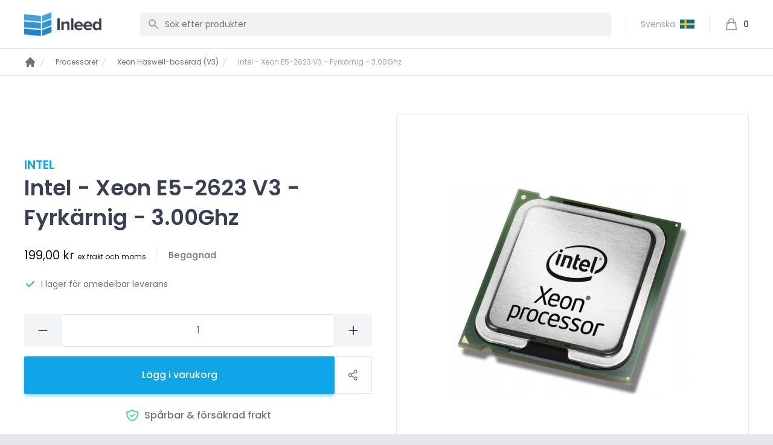

--- FILE ---
content_type: text/html; charset=UTF-8
request_url: https://inleed.shop/produkt/xeon-haswell-baserad-v3/intel-xeon-4c-e5-2623-v3-300-ghz-10m-sr208
body_size: 10661
content:
<!DOCTYPE html>
<html class="scroll-smooth" lang="sv">
    <head>
        <meta charset="utf-8">
        <meta name="viewport" content="wclassth=device-wclassth, initial-scale=1.0, maximum-scale=1.0, user-scalable=yes"/>
        <meta name="csrf-token" content="bSwqVs9VD0PrACXUig33DGUfEWGilT0u8fHMs4Jo">

                <title>Intel - Xeon E5-2623 V3 - Fyrkärnig - 3.00Ghz - Inleed Shop</title>
<link rel="canonical" href="https://inleed.shop/produkt/xeon-haswell-baserad-v3/intel-xeon-4c-e5-2623-v3-300-ghz-10m-sr208"/>
<meta property="og:title" content="Intel - Xeon E5-2623 V3 - Fyrkärnig - 3.00Ghz" />

<meta name="twitter:title" content="Intel - Xeon E5-2623 V3 - Fyrkärnig - 3.00Ghz" />
<script type="application/ld+json">{"@context":"https://schema.org","@type":"WebPage","name":"Intel - Xeon E5-2623 V3 - Fyrkärnig - 3.00Ghz"}</script>
        <link rel="shortcut icon" href="https://inleed.shop/assets/logo.ico"/>
        <script src="https://cdn.jsdelivr.net/gh/alpine-collective/alpine-magic-helpers@1.2.x/dist/scroll.min.js" defer></script>
        <script src="https://inleed.shop/js/app.js" defer></script>
        <script src="https://inleed.shop/js/components.js"></script>
        <link href="https://inleed.shop/css/app.css" rel="stylesheet">
                        <style >[wire\:loading], [wire\:loading\.delay], [wire\:loading\.inline-block], [wire\:loading\.inline], [wire\:loading\.block], [wire\:loading\.flex], [wire\:loading\.table], [wire\:loading\.grid], [wire\:loading\.inline-flex] {display: none;}[wire\:loading\.delay\.shortest], [wire\:loading\.delay\.shorter], [wire\:loading\.delay\.short], [wire\:loading\.delay\.long], [wire\:loading\.delay\.longer], [wire\:loading\.delay\.longest] {display:none;}[wire\:offline] {display: none;}[wire\:dirty]:not(textarea):not(input):not(select) {display: none;}input:-webkit-autofill, select:-webkit-autofill, textarea:-webkit-autofill {animation-duration: 50000s;animation-name: livewireautofill;}@keyframes livewireautofill { from {} }</style>
        <!-- Global site tag (gtag.js) - Google Analytics -->
        <script async src="https://www.googletagmanager.com/gtag/js?id=G-04GWN8LDKM"></script>
        <script>
            window.dataLayer = window.dataLayer || [];
            function gtag(){dataLayer.push(arguments);}
            gtag('js', new Date());

            gtag('config', 'G-04GWN8LDKM');
        </script>
    </head>
    <body class="antialiased bg-gray-200">
        <div class="" style="" id="top">
            <div x-data="{ open: false }" @keydown.window.escape="open = false" class="bg-white">
                <div class="bg-white z-20 sticky top-0" x-data="{ searchbar: false }">
    <div class="border-b border-gray-200">
        <div class=" max-w-screen-2xl mx-auto px-4 sm:px-6 xl:px-10 lg:px-8">
            <div class="sm:h-20 h-16 flex items-center justify-between">
                <!-- Logo (lg+) -->
                <div class="hidden lg:flex lg:items-center">
                    <a href="/">
                        <img class="h-10 w-auto" src="https://inleed.shop/logo.png">
                    </a>
                </div>

                <!-- Mobile menu and search (lg-) -->
                <div class="flex-1 flex items-center lg:hidden">

                    <!-- Search -->
                    <button @click="searchbar = true" class="ml-2 p-2 text-gray-400 hover:text-gray-500">
                        <svg class="w-6 h-6" x-description="Heroicon name: outline/search"
                             xmlns="http://www.w3.org/2000/svg" fill="none" viewBox="0 0 24 24" stroke="currentColor"
                             aria-hidden="true">
                            <path stroke-linecap="round" stroke-linejoin="round" stroke-width="2"
                                  d="M21 21l-6-6m2-5a7 7 0 11-14 0 7 7 0 0114 0z"></path>
                        </svg>
                    </button>
                </div>

                <!-- Logo (lg-) -->
                <a href="/" class="lg:hidden">
                    <img src="https://inleed.shop/logo.png" class="h-8 w-auto sm:inline hidden">
                    <img src="https://inleed.shop/inleed-logo.png" class="h-8 w-auto sm:hidden">
                </a>

                <div class="flex-1 flex items-center justify-end">
                    <div class="flex items-center justify-end xl:ml-16 ml-8 w-full ">

                        <div class="lg:block hidden w-full">
                            <div class="relative text-gray-400 focus-within:text-gray-500">
                                <div class="pointer-events-none absolute inset-y-0 left-0 pl-3 flex items-center">
                                    <svg class="h-5 w-5" x-description="Heroicon name: solid/search"
                                         xmlns="http://www.w3.org/2000/svg" viewBox="0 0 20 20" fill="currentColor"
                                         aria-hidden="true">
                                        <path fill-rule="evenodd"
                                              d="M8 4a4 4 0 100 8 4 4 0 000-8zM2 8a6 6 0 1110.89 3.476l4.817 4.817a1 1 0 01-1.414 1.414l-4.816-4.816A6 6 0 012 8z"
                                              clip-rule="evenodd"></path>
                                    </svg>
                                </div>
                                <form action="https://inleed.shop/search" method="GET">
                                    <input id="search"
                                           name="query"
                                           type="search"
                                           value=""
                                           class="block w-full bg-white py-2 pl-10 pr-3 border border-transparent bg-black/5 rounded leading-5 text-gray-900 placeholder-gray-500 focus:bg-transparent focus:outline-none shadow-sm focus:ring-1 focus:ring-sky-500 focus:border-sky-500 focus:placeholder-gray-500 sm:text-sm transition-colors ease-linear duration-150"
                                           placeholder="Sök efter produkter">
                                </form>
                            </div>
                        </div>


                        <span class="mx-3 h-6 w-px xl:bg-gray-200 xl:mx-6" aria-hidden="true"></span>

                        <div class="flow-root">
                            <a href="#"
                               class="-m-2 p-2 flex items-center space-x-2 text-gray-400 hover:text-sky-500 text-sm">
                                <span class="xl:inline-flex hidden">Svenska</span>
                                <svg class="w-6 h-6" xmlns="http://www.w3.org/2000/svg" viewBox="0 0 16 10">
                                    <path fill="#006aa7" d="M0 0h16v10H0z"/>
                                    <path fill="#fecc00" d="M5 0h2v10H5z"/>
                                    <path fill="#fecc00" d="M0 4h16v2H0z"/>
                                </svg>
                            </a>
                        </div>
                        <span class="mx-3 h-6 w-px xl:bg-gray-200 xl:mx-6" aria-hidden="true"></span>
                        <div wire:id="ps9amE8gSUCvg7sSKV4y" wire:initial-data="{&quot;fingerprint&quot;:{&quot;id&quot;:&quot;ps9amE8gSUCvg7sSKV4y&quot;,&quot;name&quot;:&quot;cart.cart-dropdown&quot;,&quot;locale&quot;:&quot;sv&quot;,&quot;path&quot;:&quot;produkt\/xeon-haswell-baserad-v3\/intel-xeon-4c-e5-2623-v3-300-ghz-10m-sr208&quot;,&quot;method&quot;:&quot;GET&quot;,&quot;v&quot;:&quot;acj&quot;},&quot;effects&quot;:{&quot;listeners&quot;:[&quot;addToCart&quot;]},&quot;serverMemo&quot;:{&quot;children&quot;:[],&quot;errors&quot;:[],&quot;htmlHash&quot;:&quot;43e91c64&quot;,&quot;data&quot;:{&quot;open&quot;:false,&quot;shippingFee&quot;:9900},&quot;dataMeta&quot;:[],&quot;checksum&quot;:&quot;4d6a69a3fcf5810e1ca28613c66f9cd34d7e73b03d3e4eee14ca8f82ca623de0&quot;}}" x-cloak class="flow-root sm:text-sm text-xs lg:relative" x-data="Components.popover({ open: window.Livewire.find('ps9amE8gSUCvg7sSKV4y').entangle('open'), focus: false })" x-init="init()" @keydown.escape="onEscape" @close-popover-group.window="onClosePopoverGroup">
    <button type="button" class="group -m-2 p-2 flex items-center" @click="toggle" @mousedown="if (open) $event.preventDefault()" aria-expanded="true" :aria-expanded="open.toString()">
        <svg
            class="flex-shrink-0 h-6 w-6 text-gray-400 group-hover:text-sky-500"
            x-bind:class="{ 'text-sky-500': open, 'text-gray-400': !(open) }"
            x-description="Heroicon name: outline/shopping-bag"
            xmlns="http://www.w3.org/2000/svg"
            fill="none"
            viewBox="0 0 24 24"
            stroke="currentColor"
            aria-hidden="true"
        >
            <path stroke-linecap="round" stroke-linejoin="round" stroke-width="2" d="M16 11V7a4 4 0 00-8 0v4M5 9h14l1 12H4L5 9z"></path>
        </svg>

        <span class="ml-2 font-medium text-gray-700 group-hover:text-gray-800">0</span>
    </button>

    <div
        x-show="open"
        x-transition:enter="transition ease-out duration-200"
        x-transition:enter-start="opacity-0"
        x-transition:enter-end="opacity-100"
        x-transition:leave="transition ease-in duration-150"
        x-transition:leave-start="opacity-100"
        x-transition:leave-end="opacity-0"
        class="absolute top-16 inset-x-0 lg:w-96 mt-px pb-2 bg-white shadow-xl lg:top-full lg:left-auto lg:right-0 lg:mt-3 lg:-mr-1.5 lg:rounded-sm lg:ring-1 lg:ring-black lg:ring-opacity-5"
        x-ref="panel"
        @click.away="open = false"
    >
        <form class="container lg:px-0 container mx-auto bg-white">
            <div>
                                    <h3 class="py-4 text-lg text-sky-500 lg:px-6 border-b">Inga produkter i varukorg</h3>
                    <div class="flex items-center justify-center px-5 py-16">
                        <img class="w-48" src="https://inleed.shop/assets/images/empty-cart-1.svg"/>
                    </div>
                            </div>
        </form>
    </div>
</div>

<!-- Livewire Component wire-end:ps9amE8gSUCvg7sSKV4y -->                    </div>
                </div>

            </div>
        </div>
    </div>
    <div
        x-show="searchbar"
        x-transition:enter="transition ease-out duration-200"
        x-transition:enter-start="opacity-0"
        x-transition:enter-end="opacity-100"
        x-transition:leave="transition ease-in duration-150"
        x-transition:leave-start="opacity-100"
        x-transition:leave-end="opacity-0"
        class="absolute top-full inset-x-0 text-gray-500 sm:text-sm" x-ref="panel" @click.away="searchbar = false"
        style="display: none;">
        <!-- Presentational element used to render the bottom shadow, if we put the shadow on the actual panel it pokes out the top, so we use this shorter element to hide the top of the shadow -->
        <div class="absolute inset-0 top-1/2 bg-white shadow" aria-hidden="true"></div>

        <div class="relative bg-white">
            <div class=" max-w-screen-2xl mx-auto px-4 sm:px-6 xl:px-10 lg:px-8 relative py-6">
                <div class="w-full">
                    <div class="relative text-gray-400 focus-within:text-gray-500">
                        <div class="pointer-events-none absolute inset-y-0 left-0 pl-3 flex items-center">
                            <svg class="h-5 w-5" x-description="Heroicon name: solid/search"
                                 xmlns="http://www.w3.org/2000/svg" viewBox="0 0 20 20" fill="currentColor"
                                 aria-hidden="true">
                                <path fill-rule="evenodd"
                                      d="M8 4a4 4 0 100 8 4 4 0 000-8zM2 8a6 6 0 1110.89 3.476l4.817 4.817a1 1 0 01-1.414 1.414l-4.816-4.816A6 6 0 012 8z"
                                      clip-rule="evenodd"></path>
                            </svg>
                        </div>

                        <form action="https://inleed.shop/search" method="GET">
                            <input id="search"
                                   name="query"
                                   type="search"
                                   value=""
                                   class="block w-full bg-white py-2 pl-10 pr-3 border border-transparent bg-black/5 rounded leading-5 text-gray-900 placeholder-gray-500 focus:bg-transparent focus:outline-none shadow-sm focus:ring-1 focus:ring-sky-500 focus:border-sky-500 focus:placeholder-gray-500 sm:text-sm transition-colors ease-linear duration-150"
                                   placeholder="Sök efter produkter">
                        </form>
                    </div>
                </div>
            </div>
        </div>
    </div>
</div>
                <main>
                    <!-- P:5162 -->
        <div class="sm:block hidden border-b bg-white py-3">
    <div class="max-w-screen-2xl mx-auto px-4 sm:px-6 xl:px-10 lg:px-8">
        <nav class="flex" aria-label="Breadcrumb">
            <ol role="list" class="flex items-center gap-2">
                <li>
                    <div>
                        <a href="https://inleed.shop" class="text-gray-500 hover:text-sky-500">
                            <svg class="flex-shrink-0 h-5 w-5" xmlns="http://www.w3.org/2000/svg" viewBox="0 0 20 20" fill="currentColor" aria-hidden="true">
                                <path d="M10.707 2.293a1 1 0 00-1.414 0l-7 7a1 1 0 001.414 1.414L4 10.414V17a1 1 0 001 1h2a1 1 0 001-1v-2a1 1 0 011-1h2a1 1 0 011 1v2a1 1 0 001 1h2a1 1 0 001-1v-6.586l.293.293a1 1 0 001.414-1.414l-7-7z"/>
                            </svg>
                        </a>
                    </div>
                </li>
                                                                                        <li>
    <div class="flex items-center">
        <svg class="flex-shrink-0 h-5 w-5 text-gray-300" xmlns="http://www.w3.org/2000/svg" fill="currentColor" viewBox="0 0 20 20" aria-hidden="true">
            <path d="M5.555 17.776l8-16 .894.448-8 16-.894-.448z"/>
        </svg>
                    <a href="https://inleed.shop/kategori/processorer" class="ml-3 text-xs  text-gray-500 hover:text-sky-500">Processorer</a>
            </div>
</li>
                                                <li>
    <div class="flex items-center">
        <svg class="flex-shrink-0 h-5 w-5 text-gray-300" xmlns="http://www.w3.org/2000/svg" fill="currentColor" viewBox="0 0 20 20" aria-hidden="true">
            <path d="M5.555 17.776l8-16 .894.448-8 16-.894-.448z"/>
        </svg>
                    <a href="https://inleed.shop/kategori/xeon-haswell-baserad-v3" class="ml-3 text-xs  text-gray-500 hover:text-sky-500">Xeon Haswell-baserad (V3)</a>
            </div>
</li>
                                        <li>
    <div class="flex items-center">
        <svg class="flex-shrink-0 h-5 w-5 text-gray-300" xmlns="http://www.w3.org/2000/svg" fill="currentColor" viewBox="0 0 20 20" aria-hidden="true">
            <path d="M5.555 17.776l8-16 .894.448-8 16-.894-.448z"/>
        </svg>
                    <span class="ml-3 text-xs  text-gray-400" aria-current="page">Intel - Xeon E5-2623 V3 - Fyrkärnig - 3.00Ghz</span>
            </div>
</li>
                            </ol>
        </nav>
    </div>
</div>

    <main class="max-w-screen-2xl mx-auto px-4 sm:px-6 xl:px-10 lg:px-8 2xl:py-20 lg:py-16 sm:py-12 py-8">
        <!-- Intel - Xeon E5-2623 V3 - Fyrkärnig - 3.00Ghz-->
        <div class="space-y-20">
            <div class="bg-white">
                <div class="lg:grid lg:grid-cols-2 lg:gap-x-8">
                    <!-- Product details -->
                    <div class="xl:max-w-xl lg:max-w-lg lg:self-end">
                        <div class="">
                                                            <p class="text-sky-500 font-semibold uppercase sm:text-xl text-lg">INTEL</p>
                                                        <h1 class="text-xl font-semibold sm:leading-snug text-gray-700 sm:text-4xl">
                                Intel - Xeon E5-2623 V3 - Fyrkärnig - 3.00Ghz
                            </h1>
                        </div>

                        <section aria-labelledby="information-heading" class="sm:mt-6 mt-3">
                            <div class="flex items-center">
                                <p class="text-base text-gray-900 sm:text-xl">
                                    199,00 kr
                                    <span class="text-xs">
                                                                            ex frakt och moms
                                                                        </span>
                                </p>

                                <div class="ml-4 pl-4 border-l border-gray-300">
                                    <div class="flex items-center">
                                        <p class="ml-1 tracking-wide font-medium text-sm text-gray-500 capitalize">
                                            begagnad</p>
                                    </div>
                                </div>
                                                            </div>

                            <div class="mt-4 space-y-6">
                                <p class="text-base text-gray-500">
                                    
                                </p>
                            </div>

                            
                                                            <div class="sm:mt-6 mt-3 flex items-center">
                                    <svg class="flex-shrink-0 w-5 h-5 text-green-500"
                                         x-description="Heroicon name: solid/check" xmlns="http://www.w3.org/2000/svg"
                                         viewBox="0 0 20 20" fill="currentColor" aria-hidden="true">
                                        <path fill-rule="evenodd"
                                              d="M16.707 5.293a1 1 0 010 1.414l-8 8a1 1 0 01-1.414 0l-4-4a1 1 0 011.414-1.414L8 12.586l7.293-7.293a1 1 0 011.414 0z"
                                              clip-rule="evenodd"></path>
                                    </svg>
                                    <p class="ml-2 text-sm text-gray-500">I lager för omedelbar leverans</p>
                                </div>
                                                    </section>
                    </div>

                    <!-- Product image -->
                    <div class="mt-10 lg:mt-0 lg:col-start-2 lg:row-span-2 lg:self-center">
                        <div
                            class="aspect-w-3  2xl:aspect-h-2  xl:aspect-h-3 aspect-h-3  rounded overflow-hidden bg-transparent 2xl:border-none border  border-gray-200">
                            <img src="https://inleed.shop/storage/images/products/5162.png"
                                 class="w-full h-full object-center object-contain"/>
                        </div>
                    </div>

                    <!-- Product form -->
                                        <div class="mt-10 lg:max-w-xl lg:col-start-1 lg:row-start-2 lg:self-start" x-data="count">
                        <section aria-labelledby="options-heading">
                                                        <form>
                                <div class="flex items-stretch justify-between mb-4 gap-3">
                                    <button x-bind="decrement" class=" focus:text-sky-500 bg-gray-100 sm:px-5 sm:py-4 px-2.5 py-2 rounded-sm focus:outline-none border border-gray-100 hover:bg-gray-200/70">
                                        <svg class="fill-current sm:w-5 sm:h-5 w-4 h-4" xmlns="http://www.w3.org/2000/svg" viewBox="0 0 256 256" fill="currentColor"><path d="M216,136H40a8,8,0,0,1,0-16H216a8,8,0,0,1,0,16Z"/></svg>                                    </button>
                                    <input :value="countNumber" type="text" class="border-gray-200 rounded-sm text-center sm:text-base text-sm w-full text-gray-500 placeholder:text-gray-500 focus:border-transparent focus:outline-none focus:ring-transparent pointer-events-none" placeholder="1"/>
                                    <button x-bind="increment" class=" cursor-pointer focus:text-sky-500 bg-gray-100 sm:px-5 sm:py-4 px-2.5 py-2 rounded-sm focus:outline-none border border-gray-100 hover:bg-gray-200/70">
                                        <svg class="fill-current sm:w-5 sm:h-5 w-4 h-4" xmlns="http://www.w3.org/2000/svg" viewBox="0 0 256 256" fill="currentColor"><path d="M224,128a8,8,0,0,1-8,8H136v80a8,8,0,0,1-16,0V136H40a8,8,0,0,1,0-16h80V40a8,8,0,0,1,16,0v80h80A8,8,0,0,1,224,128Z"/></svg>                                    </button>
                                </div>
                                <div class="flex items-streatch gap-3">


                                    <button :disabled="countNumber <= 0"
                                            @click.prevent="window.livewire.emit('addToCart',  5162, countNumber)"
                                            class="btn-primary">
                                        Lägg i varukorg
                                    </button>



                                    <div x-data="Components.menu({ open: false })" x-init="init()"
                                         @keydown.escape.stop="open = false; focusButton()"
                                         @click.away="onClickAway($event)" class="relative inline-block text-left">
                                        <div>
                                            <button type="button"
                                                    class="inline-flex justify-center w-full border border-gray-200 rounded-sm sm:p-5 px-2.5 py-3 self-stretch text-sm font-medium text-gray-700 hover:border-gray-300 transition-colors ease-linear duration-150 focus:outline-none hover:bg-gray-50 focus:bg-gray-100"
                                                    id="menu-button" x-ref="button" @click="onButtonClick()"
                                                    @keyup.space.prevent="onButtonEnter()"
                                                    @keydown.enter.prevent="onButtonEnter()" aria-expanded="false"
                                                    aria-haspopup="true" x-bind:aria-expanded="open.toString()"
                                                    @keydown.arrow-up.prevent="onArrowUp()"
                                                    @keydown.arrow-down.prevent="onArrowDown()">
                                                <svg class="sm:w-5 sm:h-5 w-4 h-4 fill-current text-zinc-500" xmlns="http://www.w3.org/2000/svg" viewBox="0 0 256 256" fill="currentColor"><path d="M176,160a39.7,39.7,0,0,0-28.6,12.1l-46.1-29.6a40.3,40.3,0,0,0,0-29l46.1-29.6A40,40,0,1,0,136,56a41,41,0,0,0,2.7,14.5L92.6,100.1a40,40,0,1,0,0,55.8l46.1,29.6A41,41,0,0,0,136,200a40,40,0,1,0,40-40Zm0-128a24,24,0,1,1-24,24A24.1,24.1,0,0,1,176,32ZM64,152a24,24,0,1,1,24-24A24.1,24.1,0,0,1,64,152Zm112,72a24,24,0,1,1,24-24A24.1,24.1,0,0,1,176,224Z"/></svg>                                            </button>
                                        </div>


                                        <div x-show="open" x-transition:enter="transition ease-out duration-100"
                                             x-transition:enter-start="transform opacity-0 scale-95"
                                             x-transition:enter-end="transform opacity-100 scale-100"
                                             x-transition:leave="transition ease-in duration-75"
                                             x-transition:leave-start="transform opacity-100 scale-100"
                                             x-transition:leave-end="transform opacity-0 scale-95"
                                             class="origin-top-right absolute right-0 mt-2 w-auto rounded-sm shadow-lg bg-white ring-1 ring-black ring-opacity-0 focus:outline-none"
                                             x-ref="menu-items"
                                             x-description="Dropdown menu, show/hide based on menu state."
                                             x-bind:aria-activedescendant="activeDescendant" role="menu"
                                             aria-orientation="vertical" aria-labelledby="menu-button" tabindex="-1"
                                             @keydown.arrow-up.prevent="onArrowUp()"
                                             @keydown.arrow-down.prevent="onArrowDown()" @keydown.tab="open = false"
                                             @keydown.enter.prevent="open = false; focusButton()"
                                             @keyup.space.prevent="open = false; focusButton()" style="display: none;">
                                            <div class="px-2.5 py-2" role="none">
                                                <div class="flex gap-1.5">
                                                    <a href="#"
                                                       class="text-gray-100 bg-[#4267B2]  w-8 h-8 rounded-sm flex items-center justify-center transition ease-in-out duration-200">
                                                        <svg class="h-5 w-5" aria-hidden="true" focusable="false"
                                                             data-prefix="fab" data-icon="facebook-f" role="img"
                                                             xmlns="http://www.w3.org/2000/svg" viewBox="0 0 320 512">
                                                            <path fill="currentColor"
                                                                  d="M279.14 288l14.22-92.66h-88.91v-60.13c0-25.35 12.42-50.06 52.24-50.06h40.42V6.26S260.43 0 225.36 0c-73.22 0-121.08 44.38-121.08 124.72v70.62H22.89V288h81.39v224h100.17V288z">
                                                            </path>
                                                        </svg>
                                                    </a>

                                                    <a href="#"
                                                       class="text-gray-100 bg-[#E1306C]  w-8 h-8 rounded-sm flex items-center justify-center transition ease-in-out duration-200">
                                                        <svg class="h-6 w-6" fill="currentColor"
                                                             viewBox="0 0 24 24" aria-hidden="true">
                                                            <path fill-rule="evenodd"
                                                                  d="M12.315 2c2.43 0 2.784.013 3.808.06 1.064.049 1.791.218 2.427.465a4.902 4.902 0 011.772 1.153 4.902 4.902 0 011.153 1.772c.247.636.416 1.363.465 2.427.048 1.067.06 1.407.06 4.123v.08c0 2.643-.012 2.987-.06 4.043-.049 1.064-.218 1.791-.465 2.427a4.902 4.902 0 01-1.153 1.772 4.902 4.902 0 01-1.772 1.153c-.636.247-1.363.416-2.427.465-1.067.048-1.407.06-4.123.06h-.08c-2.643 0-2.987-.012-4.043-.06-1.064-.049-1.791-.218-2.427-.465a4.902 4.902 0 01-1.772-1.153 4.902 4.902 0 01-1.153-1.772c-.247-.636-.416-1.363-.465-2.427-.047-1.024-.06-1.379-.06-3.808v-.63c0-2.43.013-2.784.06-3.808.049-1.064.218-1.791.465-2.427a4.902 4.902 0 011.153-1.772A4.902 4.902 0 015.45 2.525c.636-.247 1.363-.416 2.427-.465C8.901 2.013 9.256 2 11.685 2h.63zm-.081 1.802h-.468c-2.456 0-2.784.011-3.807.058-.975.045-1.504.207-1.857.344-.467.182-.8.398-1.15.748-.35.35-.566.683-.748 1.15-.137.353-.3.882-.344 1.857-.047 1.023-.058 1.351-.058 3.807v.468c0 2.456.011 2.784.058 3.807.045.975.207 1.504.344 1.857.182.466.399.8.748 1.15.35.35.683.566 1.15.748.353.137.882.3 1.857.344 1.054.048 1.37.058 4.041.058h.08c2.597 0 2.917-.01 3.96-.058.976-.045 1.505-.207 1.858-.344.466-.182.8-.398 1.15-.748.35-.35.566-.683.748-1.15.137-.353.3-.882.344-1.857.048-1.055.058-1.37.058-4.041v-.08c0-2.597-.01-2.917-.058-3.96-.045-.976-.207-1.505-.344-1.858a3.097 3.097 0 00-.748-1.15 3.098 3.098 0 00-1.15-.748c-.353-.137-.882-.3-1.857-.344-1.023-.047-1.351-.058-3.807-.058zM12 6.865a5.135 5.135 0 110 10.27 5.135 5.135 0 010-10.27zm0 1.802a3.333 3.333 0 100 6.666 3.333 3.333 0 000-6.666zm5.338-3.205a1.2 1.2 0 110 2.4 1.2 1.2 0 010-2.4z"
                                                                  clip-rule="evenodd"/>
                                                        </svg>
                                                    </a>

                                                    <a href="#"
                                                       class="text-gray-100 bg-[#1DA1F2]  w-8 h-8 rounded-sm flex items-center justify-center transition ease-in-out duration-200">
                                                        <svg class="h-6 w-6" fill="currentColor"
                                                             viewBox="0 0 24 24" aria-hidden="true">
                                                            <path
                                                                d="M8.29 20.251c7.547 0 11.675-6.253 11.675-11.675 0-.178 0-.355-.012-.53A8.348 8.348 0 0022 5.92a8.19 8.19 0 01-2.357.646 4.118 4.118 0 001.804-2.27 8.224 8.224 0 01-2.605.996 4.107 4.107 0 00-6.993 3.743 11.65 11.65 0 01-8.457-4.287 4.106 4.106 0 001.27 5.477A4.072 4.072 0 012.8 9.713v.052a4.105 4.105 0 003.292 4.022 4.095 4.095 0 01-1.853.07 4.108 4.108 0 003.834 2.85A8.233 8.233 0 012 18.407a11.616 11.616 0 006.29 1.84"/>
                                                        </svg>
                                                    </a>

                                                    <a href="#"
                                                       class="text-gray-100 bg-gray-900  w-8 h-8 rounded-sm flex items-center justify-center transition ease-in-out duration-200">
                                                        <svg class="h-6 w-6" fill="currentColor"
                                                             viewBox="0 0 24 24" aria-hidden="true">
                                                            <path fill-rule="evenodd"
                                                                  d="M12 2C6.477 2 2 6.484 2 12.017c0 4.425 2.865 8.18 6.839 9.504.5.092.682-.217.682-.483 0-.237-.008-.868-.013-1.703-2.782.605-3.369-1.343-3.369-1.343-.454-1.158-1.11-1.466-1.11-1.466-.908-.62.069-.608.069-.608 1.003.07 1.531 1.032 1.531 1.032.892 1.53 2.341 1.088 2.91.832.092-.647.35-1.088.636-1.338-2.22-.253-4.555-1.113-4.555-4.951 0-1.093.39-1.988 1.029-2.688-.103-.253-.446-1.272.098-2.65 0 0 .84-.27 2.75 1.026A9.564 9.564 0 0112 6.844c.85.004 1.705.115 2.504.337 1.909-1.296 2.747-1.027 2.747-1.027.546 1.379.202 2.398.1 2.651.64.7 1.028 1.595 1.028 2.688 0 3.848-2.339 4.695-4.566 4.943.359.309.678.92.678 1.855 0 1.338-.012 2.419-.012 2.747 0 .268.18.58.688.482A10.019 10.019 0 0022 12.017C22 6.484 17.522 2 12 2z"
                                                                  clip-rule="evenodd"/>
                                                        </svg>
                                                    </a>

                                                    <a href="#"
                                                       class="text-gray-100 bg-[#ea4c89] bg-black/20 w-8 h-8 rounded-sm flex items-center justify-center transition ease-in-out duration-200">
                                                        <svg class="h-6 w-6" fill="currentColor"
                                                             viewBox="0 0 24 24" aria-hidden="true">
                                                            <path fill-rule="evenodd"
                                                                  d="M12 2C6.48 2 2 6.48 2 12s4.48 10 10 10c5.51 0 10-4.48 10-10S17.51 2 12 2zm6.605 4.61a8.502 8.502 0 011.93 5.314c-.281-.054-3.101-.629-5.943-.271-.065-.141-.12-.293-.184-.445a25.416 25.416 0 00-.564-1.236c3.145-1.28 4.577-3.124 4.761-3.362zM12 3.475c2.17 0 4.154.813 5.662 2.148-.152.216-1.443 1.941-4.48 3.08-1.399-2.57-2.95-4.675-3.189-5A8.687 8.687 0 0112 3.475zm-3.633.803a53.896 53.896 0 013.167 4.935c-3.992 1.063-7.517 1.04-7.896 1.04a8.581 8.581 0 014.729-5.975zM3.453 12.01v-.26c.37.01 4.512.065 8.775-1.215.25.477.477.965.694 1.453-.109.033-.228.065-.336.098-4.404 1.42-6.747 5.303-6.942 5.629a8.522 8.522 0 01-2.19-5.705zM12 20.547a8.482 8.482 0 01-5.239-1.8c.152-.315 1.888-3.656 6.703-5.337.022-.01.033-.01.054-.022a35.318 35.318 0 011.823 6.475 8.4 8.4 0 01-3.341.684zm4.761-1.465c-.086-.52-.542-3.015-1.659-6.084 2.679-.423 5.022.271 5.314.369a8.468 8.468 0 01-3.655 5.715z"
                                                                  clip-rule="evenodd"/>
                                                        </svg>
                                                    </a>
                                                </div>
                                            </div>
                                        </div>

                                    </div>
                                </div>
                                <div class="mt-6 text-center">
                                    <a href="#" class="group inline-flex text-base font-medium">
                                        <svg class="flex-shrink-0 mr-2 h-6 w-6 text-green-400"
                                             x-description="Heroicon name: outline/shield-check"
                                             xmlns="http://www.w3.org/2000/svg" fill="none" viewBox="0 0 24 24"
                                             stroke="currentColor" aria-hidden="true">
                                            <path stroke-linecap="round" stroke-linejoin="round" stroke-width="2"
                                                  d="M9 12l2 2 4-4m5.618-4.016A11.955 11.955 0 0112 2.944a11.955 11.955 0 01-8.618 3.04A12.02 12.02 0 003 9c0 5.591 3.824 10.29 9 11.622 5.176-1.332 9-6.03 9-11.622 0-1.042-.133-2.052-.382-3.016z">
                                            </path>
                                        </svg>
                                        <span class="text-gray-500 hover:text-green-400">Spårbar & försäkrad
                                            frakt</span>
                                    </a>
                                </div>
                            </form>
                                                    </section>
                    </div>
                    
                </div>
            </div>

                            <section>
                    <div>
                        <div class="mt-4" x-data="{ tab : 'ts' }">
                            <div class="flex overflow-x-auto sm:mx-0">
                                <div class="flex-auto border-b border-gray-200 sm:px-0">
                                    <div class="flex space-x-10" aria-orientation="horizontal" role="tablist">
                                        <button id="features-tab-1"
                                                class="whitespace-nowrap py-6 border-b-2 font-medium text-sm border-transparent text-gray-500 hover:text-gray-700 hover:border-gray-300"
                                                @click.prevent="tab = 'ts'"
                                                :class="{ 'border-sky-500 text-sky-500': tab == 'ts', 'border-transparent text-gray-500 hover:text-gray-700 hover:border-gray-300': !(tab == 'ts') }"
                                                aria-controls="features-panel-1" role="tab" type="button"
                                                aria-selected="false">
                                            <span class="md:inline hidden">Teknisk Specifikation</span>
                                            <span class="md:hidden">Specifikationer</span>
                                        </button>
                                    </div>
                                </div>
                            </div>

                            <div id="features-panel-1" class="" aria-labelledby="features-tab-1"
                                 x-show="tab === 'ts'" role="tabpanel" tabindex="0" style="display: none;">
                                <div class="mt-5">
                                    <dl class="sm:divide-y sm:divide-gray-200">
                                                                                    <div class="py-3 sm:py-3 sm:grid sm:grid-cols-3 sm:gap-4">
                                                <dt class="text-sm font-medium text-gray-500">
                                                    Stat
                                                </dt>
                                                <dd class="mt-1 text-sm text-gray-900 sm:mt-0 sm:col-span-2">
                                                    Renoverad
                                                </dd>
                                            </div>
                                                                                    <div class="py-3 sm:py-3 sm:grid sm:grid-cols-3 sm:gap-4">
                                                <dt class="text-sm font-medium text-gray-500">
                                                    Antal kärnor
                                                </dt>
                                                <dd class="mt-1 text-sm text-gray-900 sm:mt-0 sm:col-span-2">
                                                    Fyrkärnig
                                                </dd>
                                            </div>
                                                                                    <div class="py-3 sm:py-3 sm:grid sm:grid-cols-3 sm:gap-4">
                                                <dt class="text-sm font-medium text-gray-500">
                                                    Antal trådar
                                                </dt>
                                                <dd class="mt-1 text-sm text-gray-900 sm:mt-0 sm:col-span-2">
                                                    8
                                                </dd>
                                            </div>
                                                                                    <div class="py-3 sm:py-3 sm:grid sm:grid-cols-3 sm:gap-4">
                                                <dt class="text-sm font-medium text-gray-500">
                                                    Processorns basfrekvens
                                                </dt>
                                                <dd class="mt-1 text-sm text-gray-900 sm:mt-0 sm:col-span-2">
                                                    3.00
                                                </dd>
                                            </div>
                                                                                    <div class="py-3 sm:py-3 sm:grid sm:grid-cols-3 sm:gap-4">
                                                <dt class="text-sm font-medium text-gray-500">
                                                    Turbo frekvens
                                                </dt>
                                                <dd class="mt-1 text-sm text-gray-900 sm:mt-0 sm:col-span-2">
                                                    3,50
                                                </dd>
                                            </div>
                                                                                    <div class="py-3 sm:py-3 sm:grid sm:grid-cols-3 sm:gap-4">
                                                <dt class="text-sm font-medium text-gray-500">
                                                    Cache
                                                </dt>
                                                <dd class="mt-1 text-sm text-gray-900 sm:mt-0 sm:col-span-2">
                                                    10 MB
                                                </dd>
                                            </div>
                                                                                    <div class="py-3 sm:py-3 sm:grid sm:grid-cols-3 sm:gap-4">
                                                <dt class="text-sm font-medium text-gray-500">
                                                    Busshastighet
                                                </dt>
                                                <dd class="mt-1 text-sm text-gray-900 sm:mt-0 sm:col-span-2">
                                                    8 GT/s
                                                </dd>
                                            </div>
                                                                                    <div class="py-3 sm:py-3 sm:grid sm:grid-cols-3 sm:gap-4">
                                                <dt class="text-sm font-medium text-gray-500">
                                                    Antal QPI-länkar
                                                </dt>
                                                <dd class="mt-1 text-sm text-gray-900 sm:mt-0 sm:col-span-2">
                                                    2
                                                </dd>
                                            </div>
                                                                                    <div class="py-3 sm:py-3 sm:grid sm:grid-cols-3 sm:gap-4">
                                                <dt class="text-sm font-medium text-gray-500">
                                                    TDP
                                                </dt>
                                                <dd class="mt-1 text-sm text-gray-900 sm:mt-0 sm:col-span-2">
                                                    105 W.
                                                </dd>
                                            </div>
                                                                                    <div class="py-3 sm:py-3 sm:grid sm:grid-cols-3 sm:gap-4">
                                                <dt class="text-sm font-medium text-gray-500">
                                                    Modell
                                                </dt>
                                                <dd class="mt-1 text-sm text-gray-900 sm:mt-0 sm:col-span-2">
                                                    Xeon E5-2623 V3
                                                </dd>
                                            </div>
                                                                                    <div class="py-3 sm:py-3 sm:grid sm:grid-cols-3 sm:gap-4">
                                                <dt class="text-sm font-medium text-gray-500">
                                                    Garanti
                                                </dt>
                                                <dd class="mt-1 text-sm text-gray-900 sm:mt-0 sm:col-span-2">
                                                    24 månader
                                                </dd>
                                            </div>
                                                                                    <div class="py-3 sm:py-3 sm:grid sm:grid-cols-3 sm:gap-4">
                                                <dt class="text-sm font-medium text-gray-500">
                                                    Producerad kod
                                                </dt>
                                                <dd class="mt-1 text-sm text-gray-900 sm:mt-0 sm:col-span-2">
                                                    SR208
                                                </dd>
                                            </div>
                                                                                    <div class="py-3 sm:py-3 sm:grid sm:grid-cols-3 sm:gap-4">
                                                <dt class="text-sm font-medium text-gray-500">
                                                    Producent
                                                </dt>
                                                <dd class="mt-1 text-sm text-gray-900 sm:mt-0 sm:col-span-2">
                                                    Intel
                                                </dd>
                                            </div>
                                                                                    <div class="py-3 sm:py-3 sm:grid sm:grid-cols-3 sm:gap-4">
                                                <dt class="text-sm font-medium text-gray-500">
                                                    Garanti
                                                </dt>
                                                <dd class="mt-1 text-sm text-gray-900 sm:mt-0 sm:col-span-2">
                                                    36 månader
                                                </dd>
                                            </div>
                                                                                    <div class="py-3 sm:py-3 sm:grid sm:grid-cols-3 sm:gap-4">
                                                <dt class="text-sm font-medium text-gray-500">
                                                    CPU basfrekvens
                                                </dt>
                                                <dd class="mt-1 text-sm text-gray-900 sm:mt-0 sm:col-span-2">
                                                    3.00
                                                </dd>
                                            </div>
                                                                            </dl>
                                </div>
                            </div>
                        </div>
                    </div>
                </section>
            
            
                            <div class="" aria-labelledby="recently-viewd-products">
                    <div class="max-w-xl">
                        <h5 id="recently-viewd-products" class="text-xl font-extrabold tracking-tight text-gray-700">
                            Relaterade produkter
                        </h5>
                        <p class="mt-2 text-sm text-gray-500">Snarlika produkter inom samma kategori och tillverkare.</p>
                    </div>

                    <div
                        class="mt-8 grid grid-cols-1 gap-x-5 gap-y-10 sm:grid-cols-3 sm:gap-y-16 lg:grid-cols-4 lg:gap-x-5 xl:grid-cols-5">
                                                    <div class="group h-full">
    <div class="relative group-hover:shadow-xl flex flex-col justify-between border border-gray-200 group-hover:border-sky-500 h-full transition-all ease-linear duration-150 rounded-sm">
        <div class="w-full relative rounded-sm overflow-hidden h-56 flex-shrink-0 bg-transparent transition ease-in-out duration-300 px-4">
            <img src="https://inleed.shop/storage/images/products/4900.png" class="w-full h-full object-center object-contain"/>
            <div class="group-hover:bg-white absolute inset-0 group-hover:bg-opacity-10 transition ease-in-out duration-200"></div>
        </div>
        

        <div class="py-4 flex flex-col justify-between px-2.5  transition-colors ease-linear duration-150 h-full">
            <h3 class="text-sm text-gray-500 group-hover:text-sky-500 transition-colors ease-linear duration-150 text-center">
                <a href="https://inleed.shop/produkt/xeon-haswell-baserad-v3/intel-xeon-16c-e5-4667-v3-200-ghz-40m-sr22n">
                    <span aria-hidden="true" class="absolute inset-0"></span>
                    Intel - Xeon E5-4667 V3 - Sexton kärnor - 2.00Ghz
                </a>
            </h3>
            <div class="flex flex-row items-center justify-center mt-2">
                <p class="text-base font-semibold text-gray-800 text-center">2 399,00 kr</p>
                <span class="px-1">/</span>
                <p class="text-gray-500 text-xs font-medium sm:text-left text-center capitalize">begagnad</p>
            </div>
        </div>
    </div>
</div>

                                                    <div class="group h-full">
    <div class="relative group-hover:shadow-xl flex flex-col justify-between border border-gray-200 group-hover:border-sky-500 h-full transition-all ease-linear duration-150 rounded-sm">
        <div class="w-full relative rounded-sm overflow-hidden h-56 flex-shrink-0 bg-transparent transition ease-in-out duration-300 px-4">
            <img src="https://inleed.shop/storage/images/products/1714.png" class="w-full h-full object-center object-contain"/>
            <div class="group-hover:bg-white absolute inset-0 group-hover:bg-opacity-10 transition ease-in-out duration-200"></div>
        </div>
        

        <div class="py-4 flex flex-col justify-between px-2.5  transition-colors ease-linear duration-150 h-full">
            <h3 class="text-sm text-gray-500 group-hover:text-sky-500 transition-colors ease-linear duration-150 text-center">
                <a href="https://inleed.shop/produkt/xeon-haswell-baserad-v3/intel-xeon-12c-e5-2670-v3-230-ghz-30m-sr1xs">
                    <span aria-hidden="true" class="absolute inset-0"></span>
                    Intel - Xeon 12C E5-2670 V3 - Tolv kärnor - 2.30Ghz
                </a>
            </h3>
            <div class="flex flex-row items-center justify-center mt-2">
                <p class="text-base font-semibold text-gray-800 text-center">199,00 kr</p>
                <span class="px-1">/</span>
                <p class="text-gray-500 text-xs font-medium sm:text-left text-center capitalize">begagnad</p>
            </div>
        </div>
    </div>
</div>

                                                    <div class="group h-full">
    <div class="relative group-hover:shadow-xl flex flex-col justify-between border border-gray-200 group-hover:border-sky-500 h-full transition-all ease-linear duration-150 rounded-sm">
        <div class="w-full relative rounded-sm overflow-hidden h-56 flex-shrink-0 bg-transparent transition ease-in-out duration-300 px-4">
            <img src="https://inleed.shop/storage/images/products/3920.png" class="w-full h-full object-center object-contain"/>
            <div class="group-hover:bg-white absolute inset-0 group-hover:bg-opacity-10 transition ease-in-out duration-200"></div>
        </div>
        

        <div class="py-4 flex flex-col justify-between px-2.5  transition-colors ease-linear duration-150 h-full">
            <h3 class="text-sm text-gray-500 group-hover:text-sky-500 transition-colors ease-linear duration-150 text-center">
                <a href="https://inleed.shop/produkt/xeon-haswell-baserad-v3/intel-xeon-14c-e5-2697-v3-260-ghz-35-mb-sr1xf">
                    <span aria-hidden="true" class="absolute inset-0"></span>
                    Intel - Xeon 14C E5-2697 V3 - Fjorton kärnor - 2,60Ghz
                </a>
            </h3>
            <div class="flex flex-row items-center justify-center mt-2">
                <p class="text-base font-semibold text-gray-800 text-center">299,00 kr</p>
                <span class="px-1">/</span>
                <p class="text-gray-500 text-xs font-medium sm:text-left text-center capitalize">begagnad</p>
            </div>
        </div>
    </div>
</div>

                                                    <div class="group h-full">
    <div class="relative group-hover:shadow-xl flex flex-col justify-between border border-gray-200 group-hover:border-sky-500 h-full transition-all ease-linear duration-150 rounded-sm">
        <div class="w-full relative rounded-sm overflow-hidden h-56 flex-shrink-0 bg-transparent transition ease-in-out duration-300 px-4">
            <img src="https://inleed.shop/storage/images/products/1713.png" class="w-full h-full object-center object-contain"/>
            <div class="group-hover:bg-white absolute inset-0 group-hover:bg-opacity-10 transition ease-in-out duration-200"></div>
        </div>
        

        <div class="py-4 flex flex-col justify-between px-2.5  transition-colors ease-linear duration-150 h-full">
            <h3 class="text-sm text-gray-500 group-hover:text-sky-500 transition-colors ease-linear duration-150 text-center">
                <a href="https://inleed.shop/produkt/xeon-haswell-baserad-v3/intel-xeon-12c-e5-2680-v3-250-ghz-30m-sr1xp">
                    <span aria-hidden="true" class="absolute inset-0"></span>
                    Intel - Xeon 12C E5-2680 V3 - Tolv kärnor - 2,50Ghz
                </a>
            </h3>
            <div class="flex flex-row items-center justify-center mt-2">
                <p class="text-base font-semibold text-gray-800 text-center">199,00 kr</p>
                <span class="px-1">/</span>
                <p class="text-gray-500 text-xs font-medium sm:text-left text-center capitalize">begagnad</p>
            </div>
        </div>
    </div>
</div>

                                                    <div class="group h-full">
    <div class="relative group-hover:shadow-xl flex flex-col justify-between border border-gray-200 group-hover:border-sky-500 h-full transition-all ease-linear duration-150 rounded-sm">
        <div class="w-full relative rounded-sm overflow-hidden h-56 flex-shrink-0 bg-transparent transition ease-in-out duration-300 px-4">
            <img src="https://inleed.shop/storage/images/products/5386.png" class="w-full h-full object-center object-contain"/>
            <div class="group-hover:bg-white absolute inset-0 group-hover:bg-opacity-10 transition ease-in-out duration-200"></div>
        </div>
        

        <div class="py-4 flex flex-col justify-between px-2.5  transition-colors ease-linear duration-150 h-full">
            <h3 class="text-sm text-gray-500 group-hover:text-sky-500 transition-colors ease-linear duration-150 text-center">
                <a href="https://inleed.shop/produkt/xeon-haswell-baserad-v3/intel-xeon-6c-e5-2643-v3-340-ghz-20m-sr204">
                    <span aria-hidden="true" class="absolute inset-0"></span>
                    Intel - Xeon 6C E5-2643 V3 - Sex kärnor - 3,40Ghz
                </a>
            </h3>
            <div class="flex flex-row items-center justify-center mt-2">
                <p class="text-base font-semibold text-gray-800 text-center">199,00 kr</p>
                <span class="px-1">/</span>
                <p class="text-gray-500 text-xs font-medium sm:text-left text-center capitalize">begagnad</p>
            </div>
        </div>
    </div>
</div>

                                            </div>
                </div>
                    </div>
    </main>
                </main>
                <footer class="bg-gray-100" aria-labelledby="footer-heading">
    <div class="max-w-screen-2xl mx-auto px-4 sm:px-6 xl:px-10 lg:px-8 lg:py-16 sm:py-12 py-8">
        <div class="flex items-center justify-between">
            <div class="">

                <div class="flex items-center gap-5">
                    <img class="w-20" src="https://inleed.shop/inleed-logo.png"/>
                    <div>
                        <div class="flex gap-4">
                            <a href="https://inleed.se/inleed/" target="_blank" class="text-base font-medium text-gray-600 tracking-wide hover:text-sky-600 transition-colors ease-linear duration-150">Om Inleed</a>
                            <a href="https://inleed.shop/kontakt" class="text-base font-medium text-gray-600 tracking-wide hover:text-sky-600 transition-colors ease-linear duration-150">Kontakt</a>
                        </div>
                        <p class="text-gray-500 mt-1.5 text-sm max-w-xl">
                            Från Tällberg i Dalarna med servrar placerade i Stockholm, Falun och Tällberg levererar vi tjänster till våra kunder runt om i världen.
                        </p>
                    </div>
                </div>
            </div>
            <div>
                <div class="flex space-x-3 mt-6">
                    <a href="https://www.facebook.com/Inleed" target="_blank" class="text-gray-100 bg-[#4267B2]  w-8 h-8 rounded-sm flex items-center justify-center transition ease-in-out duration-200">
                        <svg class="h-5 w-5" aria-hidden="true" focusable="false" data-prefix="fab" data-icon="facebook-f" role="img" xmlns="http://www.w3.org/2000/svg" viewBox="0 0 320 512">
                            <path fill="currentColor" d="M279.14 288l14.22-92.66h-88.91v-60.13c0-25.35 12.42-50.06 52.24-50.06h40.42V6.26S260.43 0 225.36 0c-73.22 0-121.08 44.38-121.08 124.72v70.62H22.89V288h81.39v224h100.17V288z"></path>
                        </svg>
                    </a>

                    <a href="https://twitter.com/inleed" target="_blank" class="text-gray-100 bg-[#1DA1F2]  w-8 h-8 rounded-sm flex items-center justify-center transition ease-in-out duration-200">
                        <svg class="w-5 h-5" xmlns="http://www.w3.org/2000/svg" viewBox="0 0 24 24" fill="none" stroke="currentColor" stroke-width="2" stroke-linecap="round" stroke-linejoin="round" class="feather feather-twitter">
                            <path d="M23 3a10.9 10.9 0 0 1-3.14 1.53 4.48 4.48 0 0 0-7.86 3v1A10.66 10.66 0 0 1 3 4s-4 9 5 13a11.64 11.64 0 0 1-7 2c9 5 20 0 20-11.5a4.5 4.5 0 0 0-.08-.83A7.72 7.72 0 0 0 23 3z"></path>
                        </svg>
                    </a>

                    <a href="mailto:support@inleed.se" target="_blank" class="text-gray-100 bg-gray-500  w-8 h-8 rounded-sm flex items-center justify-center transition ease-in-out duration-200">
                        <svg class="w-5 h-5" xmlns="http://www.w3.org/2000/svg" viewBox="0 0 24 24" fill="none" stroke="currentColor" stroke-width="2" stroke-linecap="round" stroke-linejoin="round" class="feather feather-mail">
                            <path d="M4 4h16c1.1 0 2 .9 2 2v12c0 1.1-.9 2-2 2H4c-1.1 0-2-.9-2-2V6c0-1.1.9-2 2-2z"></path>
                            <polyline points="22,6 12,13 2,6"></polyline>
                        </svg>
                    </a>
                </div>
            </div>
        </div>
    </div>
</footer>



            </div>
        </div>

        <div x-data="{scrollBackTop: false}" x-cloak>
            <a href="#top"
               x-show="scrollBackTop"

               x-on:scroll.window="scrollBackTop = (window.pageYOffset > window.outerHeight * 0.5) ? true : false"
               x-on:click="$scroll('#top')"
               aria-label="Back to top"
               class="fixed shadow-md hover:shadow-lg hover:shadow-sky-300 shadow-sky-300 bottom-0 right-0 rounded-sm px-2.5 py-2 2xl:mx-20 2xl:my-16 sm:mx-12 sm:my-12 m-8 text-white bg-sky-500 hover:bg-sky-600 transition-colors ease-linear duration-150 focus:outline-none">
                
                <svg class="fill-current text-white w-5 h-6 stroke-2" xmlns="http://www.w3.org/2000/svg" viewBox="0 0 256 256" fill="currentColor"><path d="M208.5,120.5a12.1,12.1,0,0,1-17,0L140,69V216a12,12,0,0,1-24,0V69L64.5,120.5a12,12,0,0,1-17-17l72-72a12,12,0,0,1,17,0l72,72A12,12,0,0,1,208.5,120.5Z"/></svg>
            </a>
        </div>
                <script>
            document.addEventListener('alpine:init', () =>
            {
                Alpine.data('count', () => ({
                    countNumber: 1,
                    increment: {
                        ['@click.prevent']()
                        {
                            this.countNumber++;
                        }

                    },
                    decrement: {
                        ['@click.prevent']()
                        {
                            if (this.countNumber > 0)
                            {
                                this.countNumber--;
                            }
                        }
                    },
                    // decrement() {
                    //     if (this.countNumber > 0) {
                    //         this.countNumber--;
                    //     }
                    // }
                }))
            })
        </script>
            <script src="/livewire/livewire.js?id=940557fc56b15ccb9a2d" data-turbo-eval="false" data-turbolinks-eval="false" ></script><script data-turbo-eval="false" data-turbolinks-eval="false" >window.livewire = new Livewire();window.Livewire = window.livewire;window.livewire_app_url = '';window.livewire_token = 'bSwqVs9VD0PrACXUig33DGUfEWGilT0u8fHMs4Jo';window.deferLoadingAlpine = function (callback) {window.addEventListener('livewire:load', function () {callback();});};let started = false;window.addEventListener('alpine:initializing', function () {if (! started) {window.livewire.start();started = true;}});document.addEventListener("DOMContentLoaded", function () {if (! started) {window.livewire.start();started = true;}});</script>
    </body>
</html>


--- FILE ---
content_type: image/svg+xml
request_url: https://inleed.shop/assets/images/empty-cart-1.svg
body_size: 385
content:
<svg width="552" height="412" viewBox="0 0 552 412" fill="none" xmlns="http://www.w3.org/2000/svg">
<path d="M41.634 377.658C54.0624 400.707 80.44 410.601 80.44 410.601C80.44 410.601 86.6671 383.126 74.2387 360.077C61.8103 337.028 35.4327 327.133 35.4327 327.133C35.4327 327.133 29.2056 354.609 41.634 377.658Z" fill="#228BBA"/>
<path d="M50.1765 370.075C72.6149 383.574 81.2567 410.389 81.2567 410.389C81.2567 410.389 53.5186 415.315 31.0802 401.816C8.64174 388.316 0 361.502 0 361.502C0 361.502 27.7381 356.575 50.1765 370.075Z" fill="#0EA5E9"/>
<path d="M362.06 367.104H125.274V365.401H360.356V282.781H145.18L134.727 261.004L136.263 260.267L146.252 281.077H362.06V367.104Z" fill="#D1D5DB"/>
<path d="M156.789 408.839C166.667 408.839 174.675 400.831 174.675 390.953C174.675 381.074 166.667 373.066 156.789 373.066C146.91 373.066 138.902 381.074 138.902 390.953C138.902 400.831 146.91 408.839 156.789 408.839Z" fill="#D1D5DB"/>
<path d="M333.101 408.839C342.979 408.839 350.987 400.831 350.987 390.953C350.987 381.074 342.979 373.066 333.101 373.066C323.222 373.066 315.214 381.074 315.214 390.953C315.214 400.831 323.222 408.839 333.101 408.839Z" fill="#D1D5DB"/>
<path d="M540.927 22.1455C547.043 22.1455 552 17.1881 552 11.0728C552 4.95745 547.043 0 540.927 0C534.812 0 529.854 4.95745 529.854 11.0728C529.854 17.1881 534.812 22.1455 540.927 22.1455Z" fill="#D1D5DB"/>
<path d="M387.385 254.673H121.237L63.6484 66.4365H446.693L446.344 67.544L387.385 254.673ZM122.497 252.969H386.136L444.37 68.1399H65.9508L122.497 252.969Z" fill="#D1D5DB"/>
<path d="M366.61 244.878H132.842L82.26 77.9348H418.701L418.395 78.9177L366.61 244.878Z" fill="#EAF0F2"/>
<path d="M451.465 49.6197L449.818 49.1827L461.059 6.81372H526.448V8.5177H462.37L451.465 49.6197Z" fill="#D1D5DB"/>
<path d="M427.552 123.504H82.2584V125.207H427.552V123.504Z" fill="#D1D5DB"/>
<path d="M407.778 186.263H101.459V187.967H407.778V186.263Z" fill="#D1D5DB"/>
<path d="M256.017 67.2882H254.314V253.821H256.017V67.2882Z" fill="#D1D5DB"/>
<path d="M332.286 67.2347L320.057 253.763L321.758 253.875L333.986 67.3462L332.286 67.2347Z" fill="#D1D5DB"/>
<path d="M178.081 67.2328L176.38 67.3436L188.538 253.877L190.238 253.766L178.081 67.2328Z" fill="#D1D5DB"/>
</svg>
